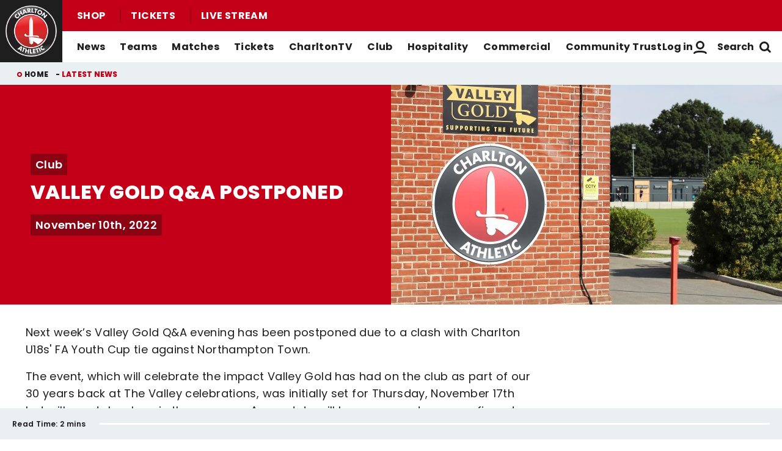

--- FILE ---
content_type: text/html; charset=UTF-8
request_url: https://www.charltonafc.com/news/valley-gold-qa-postponed
body_size: 16093
content:
<!DOCTYPE html>
<html lang="en" dir="ltr" prefix="og: https://ogp.me/ns#">
  <head>
    <meta charset="utf-8" />
<script async="async" src="https://pagead2.googlesyndication.com/tag/js/gpt.js"></script>
<script type="text/javascript">window.ClubcastRegistry = window.ClubcastRegistry || [];</script>
<meta name="apple-itunes-app" content="app-id=1627285431" />
<script type="text/javascript">(function(w,d,s,l,i){w[l]=w[l]||[];var f=d.getElementsByTagName(s)[0],e=d.createElement(s);e.async=true;
e.src='https://api.clubcast.co.uk/analytics/cda.js?id='+i;f.parentNode.insertBefore(e,f);w.cde=w.cde||[];})
(window,document,'script','cda','caf');</script>
<link rel="canonical" href="https://www.charltonafc.com/news/valley-gold-qa-postponed" />
<link rel="image_src" href="https://cdn.charltonafc.com/sites/default/files/styles/og_image_style_2_1/public/2022-11/fil_charlton_training_009.jpg?h=382d94f1&amp;itok=ihYAWcKB" />
<meta property="og:url" content="https://www.charltonafc.com/news/valley-gold-qa-postponed" />
<meta property="og:title" content="Valley Gold Q&amp;A postponed | Charlton Athletic Football Club" />
<meta property="og:image" content="https://cdn.charltonafc.com/sites/default/files/styles/og_image_style_2_1/public/2022-11/fil_charlton_training_009.jpg?h=382d94f1&amp;itok=ihYAWcKB" />
<meta name="twitter:card" content="summary_large_image" />
<meta name="twitter:title" content="Valley Gold Q&amp;A postponed | Charlton Athletic Football Club" />
<meta name="twitter:image" content="https://cdn.charltonafc.com/sites/default/files/styles/og_image_style_2_1/public/2022-11/fil_charlton_training_009.jpg?h=382d94f1&amp;itok=ihYAWcKB" />
<meta name="google-site-verification" content="E3etmoNRElnL3CdS1MbpbwhgxzBOVWiTKTwkVZ0xPNQ" />
<meta name="msapplication-TileColor" content="#9c0214" />
<meta name="theme-color" content="#eaf0f2" />
<meta name="Generator" content="Drupal 10 (https://www.drupal.org)" />
<meta name="MobileOptimized" content="width" />
<meta name="HandheldFriendly" content="true" />
<meta name="viewport" content="width=device-width, initial-scale=1.0" />
<style type="text/css">#m-ad-slot-210655 { width: 300px; height: 250px; }</style>
<style type="text/css">#m-ad-slot-210654 { width: 300px; height: 250px; }</style>
<style type="text/css">#m-ad-slot-210653 { width: 300px; height: 250px; }</style>
<style type="text/css">#m-ad-slot-210652 { width: 300px; height: 250px; }</style>
<link rel="manifest" href="/site.webmanifest" />
<link rel="apple-touch-icon" sizes="180x180" href="https://cdn.charltonafc.com/sites/default/files/favicons/apple-touch-icon.png?t9gexw" />
<link rel="icon" type="image/png" sizes="32x32" href="https://cdn.charltonafc.com/sites/default/files/favicons/favicon-32x32.png?t9gexw" />
<link rel="icon" type="image/png" sizes="16x16" href="https://cdn.charltonafc.com/sites/default/files/favicons/favicon-16x16.png?t9gexw" />
<link rel="manifest" href="https://cdn.charltonafc.com/sites/default/files/favicons/site.webmanifest?t9gexw" />
<link rel="mask-icon" href="https://cdn.charltonafc.com/sites/default/files/favicons/safari-pinned-tab.svg?t9gexw" color="#c30017" />
<script>(function(w,d,s,l,i){w[l]=w[l]||[];w[l].push({'gtm.start':new Date().getTime(),event:'gtm.js'});var f=d.getElementsByTagName(s)[0];var j=d.createElement(s);var dl=l!='dataLayer'?'&l='+l:'';j.src='https://www.googletagmanager.com/gtm.js?id='+i+dl+'';j.async=true;f.parentNode.insertBefore(j,f);})(window,document,'script','dataLayer','GTM-TLDWNKN');</script>

    <title>Valley Gold Q&amp;A postponed | Charlton Athletic Football Club</title>
    <link rel="stylesheet" media="all" href="/sites/default/files/css/css__HHsYQM16zpkrjCXUNoR07-ujjHn3gnFhyG2fLfE_4k.css?delta=0&amp;language=en&amp;theme=charlton&amp;include=[base64]" />
<link rel="stylesheet" media="all" href="/sites/default/files/css/css_tOGhTMq4rrDu0cHlSoBqijglCxSh4eTDrzLg90oy-Ag.css?delta=1&amp;language=en&amp;theme=charlton&amp;include=[base64]" />
<link rel="stylesheet" media="all" href="/themes/custom/charlton/css/style.e0286e3ff1e56a8a204d.css?t9gexw" />
<link rel="stylesheet" media="all" href="/themes/custom/charlton/css/global.1e8f1ed061b838ff4007.css?t9gexw" />
<link rel="stylesheet" media="all" href="/themes/custom/charlton/css/mega_navigation.5fe61877e9f930699f19.css?t9gexw" />
<link rel="stylesheet" media="all" href="/themes/custom/charlton/css/hero.89aea52fa9ebb4d819f4.css?t9gexw" />
<link rel="stylesheet" media="all" href="/themes/custom/clubcast/css/node_article.d94a28abf337620acfb2.css?t9gexw" />
<link rel="stylesheet" media="all" href="/themes/custom/charlton/css/node_article.ca96d828656e81ff60eb.css?t9gexw" />
<link rel="stylesheet" media="all" href="/themes/custom/clubcast/css/node_article_full.31d6cfe0d16ae931b73c.css?t9gexw" />
<link rel="stylesheet" media="all" href="/themes/custom/clubcast/css/node_navigation.df2b4449847405c9c309.css?t9gexw" />
<link rel="stylesheet" media="all" href="/themes/custom/charlton/css/node_navigation.140ed0ec6e3ca0bceead.css?t9gexw" />
<link rel="stylesheet" media="all" href="/themes/custom/charlton/css/textarea.4e108b7efc5c7fcb3382.css?t9gexw" />
<link rel="stylesheet" media="all" href="/themes/custom/charlton/css/cookie_consent.6a2d5eab4758ac97368a.css?t9gexw" />
<link rel="stylesheet" media="all" href="/themes/custom/charlton/css/inline_nav.1ee2c849e7ac0f8baa80.css?t9gexw" />
<link rel="stylesheet" media="all" href="/sites/default/files/css/css_Nm8aJJXxiQgg1w6vr08FzIBWP43u4NjY-i6L72qt91c.css?delta=14&amp;language=en&amp;theme=charlton&amp;include=[base64]" />

    
  </head>
  <body class="path-node page-node-type-article">
        <a href="#main-content" class="visually-hidden focusable skip-link">
      Skip to main content
    </a>
    <noscript><iframe src="https://www.googletagmanager.com/ns.html?id=GTM-TLDWNKN" height="0" width="0" style="display:none;visibility:hidden"></iframe></noscript>
      <div class="dialog-off-canvas-main-canvas" data-off-canvas-main-canvas>
    <div class="layout-container">
            <header role="banner" class="m-header m-header--article">
      <div class="m-header__inner">
                  <div class="m-header__logo">
            <a href="https://www.charltonafc.com/" class="m-header__logo-link">
              <span class="show-for-sr">Back to homepage</span>
                <img src="/themes/custom/charlton/files/charlton@3x.png" srcset="/themes/custom/charlton/files/charlton@3x.png 300w, /themes/custom/charlton/files/charlton@2x.png 200w, /themes/custom/charlton/files/charlton@1x.png 100w" sizes="100%" width="100" height="100" alt="Charlton Athletic Football Club" />
            </a>
          </div>
                          <div class="m-header__top-hat">
              <nav class="m-auxiliary-nav">
    <ul class="m-auxiliary-nav__menu">
      <li><a href="https://clubshop.cafc.co.uk/">Shop</a></li>
      <li><a href="https://booking.cafc.co.uk/">Tickets</a></li>
      <li><a href="/video/live">Live Stream</a></li>
    </ul>
  </nav>
                                                </div>
                          <div class="m-header__main">
                          <button class="m-hamburger js--toggle-menu" type="button" aria-label="Toggle site navigation">
                  <span class="m-hamburger__box" aria-hidden="true">
                    <span class="m-hamburger__inner"></span>
                  </span>
                <strong class="m-hamburger__label m-hamburger__label--open">Menu</strong>
                <strong class="m-hamburger__label m-hamburger__label--close">Close</strong>
              </button>
                                      <div class="m-header__nav">
                                  <nav role="navigation" aria-labelledby="block-charlton-mega-navigation-menu" id="block-charlton-mega-navigation" class="block block-menu navigation menu--mega-navigation m-main-nav">
            
  <h2 class="visually-hidden" id="block-charlton-mega-navigation-menu">Mega Navigation</h2>
  

        

                        <ul class="m-main-nav__menu">
                                                        <li class="menu-item menu-item--expanded">
                <a href="" title="News">
                  News
                  <span class="menu-item-icon"></span>
                </a>
                                                          <ul class="submenu">
                                                        <li class="menu-item menu-item--expanded">
                <a href="/news" title="Latest News">
                  Latest News
                  <span class="menu-item-icon"></span>
                </a>
                                                          <ul class="submenu">
                                                        <li class="menu-item">
                <a href="/news?category=2&amp;field_tags_target_id=All" title="Men&#039;s First-Team News">
                  Men's First-Team News
                  <span class="menu-item-icon"></span>
                </a>
                              </li>
                                                            <li class="menu-item">
                <a href="/news?category=5&amp;field_tags_target_id=All" title="Women&#039;s First-Team News">
                  Women's First-Team News
                  <span class="menu-item-icon"></span>
                </a>
                              </li>
                                                            <li class="menu-item">
                <a href="/news?category=All&amp;field_tags_target_id=65" title="Academy News">
                  Academy News
                  <span class="menu-item-icon"></span>
                </a>
                              </li>
                                                            <li class="menu-item">
                <a href="/news?category=928&amp;field_tags_target_id=All" title="Women&#039;s Academy News">
                  Women's Academy News
                  <span class="menu-item-icon"></span>
                </a>
                              </li>
                                
        </ul>
    
                              </li>
                                                            <li class="menu-item menu-item--expanded">
                <a href="/news?category=8&amp;field_tags_target_id=All" title="Featured News">
                  Featured News
                  <span class="menu-item-icon"></span>
                </a>
                                                          <ul class="submenu">
                                                        <li class="menu-item">
                <a href="/news?category=All&amp;field_tags_target_id=28" title="Match Previews">
                  Match Previews
                  <span class="menu-item-icon"></span>
                </a>
                              </li>
                                                            <li class="menu-item">
                <a href="/news?category=All&amp;field_tags_target_id=930" title="Match Reports">
                  Match Reports
                  <span class="menu-item-icon"></span>
                </a>
                              </li>
                                                            <li class="menu-item">
                <a href="/news?category=All&amp;field_tags_target_id=927" title="Galleries">
                  Galleries
                  <span class="menu-item-icon"></span>
                </a>
                              </li>
                                                            <li class="menu-item">
                <a href="/news?category=8&amp;field_tags_target_id=All" title="Club">
                  Club
                  <span class="menu-item-icon"></span>
                </a>
                              </li>
                                
        </ul>
    
                              </li>
                                
        </ul>
    
                              </li>
                                                            <li class="menu-item menu-item--expanded">
                <a href="https://www.charltonafc.com/teams" title="Teams">
                  Teams
                  <span class="menu-item-icon"></span>
                </a>
                                                          <ul class="submenu">
                                                        <li class="menu-item menu-item--expanded">
                <a href="/squad/8" title="Men&#039;s Teams">
                  Men's Teams
                  <span class="menu-item-icon"></span>
                </a>
                                                          <ul class="submenu">
                                                        <li class="menu-item">
                <a href="/squad/8" title="First-Team">
                  First-Team
                  <span class="menu-item-icon"></span>
                </a>
                              </li>
                                                            <li class="menu-item">
                <a href="/squad/1043" title="U21s">
                  U21s
                  <span class="menu-item-icon"></span>
                </a>
                              </li>
                                                            <li class="menu-item">
                <a href="/squad/818" title="U18s">
                  U18s
                  <span class="menu-item-icon"></span>
                </a>
                              </li>
                                
        </ul>
    
                              </li>
                                                            <li class="menu-item menu-item--expanded">
                <a href="/squad/763" title="Women&#039;s Teams">
                  Women's Teams
                  <span class="menu-item-icon"></span>
                </a>
                                                          <ul class="submenu">
                                                        <li class="menu-item">
                <a href="/squad/763" title="First-Team">
                  First-Team
                  <span class="menu-item-icon"></span>
                </a>
                              </li>
                                                            <li class="menu-item">
                <a href="/squad/1161" title="U21s">
                  U21s
                  <span class="menu-item-icon"></span>
                </a>
                              </li>
                                                            <li class="menu-item">
                <a href="https://www.charltonafc.com/teams/womens-academy" title="Academy">
                  Academy
                  <span class="menu-item-icon"></span>
                </a>
                              </li>
                                
        </ul>
    
                              </li>
                                                            <li class="menu-item menu-item--expanded">
                <a href="/staff/Men%27s%20First%20Team%20Coaching%20Staff" title="Coaching Staff">
                  Coaching Staff
                  <span class="menu-item-icon"></span>
                </a>
                                                          <ul class="submenu">
                                                        <li class="menu-item">
                <a href="/staff/Men%27s%20First%20Team%20Coaching%20Staff" title="Men&#039;s First-Team">
                  Men's First-Team
                  <span class="menu-item-icon"></span>
                </a>
                              </li>
                                                            <li class="menu-item">
                <a href="/staff/Women%E2%80%99s%20First%20Team%20Coaching%20Staff" title="Women&#039;s First-Team">
                  Women's First-Team
                  <span class="menu-item-icon"></span>
                </a>
                              </li>
                                                            <li class="menu-item">
                <a href="/staff/Academy%20Coaching%20Staff" title="Men&#039;s Academy">
                  Men's Academy
                  <span class="menu-item-icon"></span>
                </a>
                              </li>
                                
        </ul>
    
                              </li>
                                
        </ul>
    
                              </li>
                                                            <li class="menu-item menu-item--expanded">
                <a href="/fixture/list/8" title="Matches">
                  Matches
                  <span class="menu-item-icon"></span>
                </a>
                                                          <ul class="submenu">
                                                        <li class="menu-item menu-item--expanded">
                <a href="/fixture/list/8" title="Fixtures &amp; Results">
                  Fixtures & Results
                  <span class="menu-item-icon"></span>
                </a>
                                                          <ul class="submenu">
                                                        <li class="menu-item">
                <a href="/fixture/list/8" title="Men&#039;s First-Team">
                  Men's First-Team
                  <span class="menu-item-icon"></span>
                </a>
                              </li>
                                                            <li class="menu-item">
                <a href="/fixture/list/763" title="Women&#039;s First-Team">
                  Women's First-Team
                  <span class="menu-item-icon"></span>
                </a>
                              </li>
                                                            <li class="menu-item">
                <a href="https://www.charltonafc.com/fixture/list/1043" title="Men&#039;s U21s">
                  Men's U21s
                  <span class="menu-item-icon"></span>
                </a>
                              </li>
                                                            <li class="menu-item">
                <a href="/fixture/list/818" title="Men&#039;s U18s">
                  Men's U18s
                  <span class="menu-item-icon"></span>
                </a>
                              </li>
                                
        </ul>
    
                              </li>
                                                            <li class="menu-item menu-item--expanded">
                <a href="/table/8" title="League Tables">
                  League Tables
                  <span class="menu-item-icon"></span>
                </a>
                                                          <ul class="submenu">
                                                        <li class="menu-item">
                <a href="/table/8" title="Men&#039;s First-Team">
                  Men's First-Team
                  <span class="menu-item-icon"></span>
                </a>
                              </li>
                                                            <li class="menu-item">
                <a href="/table/763" title="Women&#039;s First-Team">
                  Women's First-Team
                  <span class="menu-item-icon"></span>
                </a>
                              </li>
                                                            <li class="menu-item">
                <a href="https://www.charltonafc.com/table/1043" title="Men&#039;s U21s">
                  Men's U21s
                  <span class="menu-item-icon"></span>
                </a>
                              </li>
                                                            <li class="menu-item">
                <a href="/table/818" title="Men&#039;s U18s">
                  Men's U18s
                  <span class="menu-item-icon"></span>
                </a>
                              </li>
                                
        </ul>
    
                              </li>
                                
        </ul>
    
                              </li>
                                                            <li class="menu-item menu-item--expanded">
                <a href="https://booking.cafc.co.uk/?utm_source=WebLink&amp;utm_medium=SecondaryHeaderTickets&amp;utm_campaign=CAFC%20Website%20Links%20From%20Cafc%20to%20Booking&amp;utm_id=CafcWebsiteLinks&amp;utm_content=CAFC%20Website%20Links" title="Tickets">
                  Tickets
                  <span class="menu-item-icon"></span>
                </a>
                                                          <ul class="submenu">
                                                        <li class="menu-item menu-item--expanded">
                <a href="https://booking.cafc.co.uk/?utm_source=WebLink&amp;utm_medium=BuyMatchTickets%28DropDown%29&amp;utm_campaign=CAFC%20Website%20Links%20From%20Cafc%20to%20Booking&amp;utm_id=CafcWebsiteLinks&amp;utm_content=CAFC%20Website%20Links" title="Buy Match Tickets">
                  Buy Match Tickets
                  <span class="menu-item-icon"></span>
                </a>
                                                          <ul class="submenu">
                                                        <li class="menu-item">
                <a href="/news?category=All&amp;field_tags_target_id=31" title="Ticket News">
                  Ticket News
                  <span class="menu-item-icon"></span>
                </a>
                              </li>
                                                            <li class="menu-item">
                <a href="/tickets/on-sale-now" title="On Sale Now">
                  On Sale Now
                  <span class="menu-item-icon"></span>
                </a>
                              </li>
                                                            <li class="menu-item">
                <a href="https://www.charltonafc.com/matchday-experiences" title="Matchday Experiences">
                  Matchday Experiences
                  <span class="menu-item-icon"></span>
                </a>
                              </li>
                                                            <li class="menu-item">
                <a href="/tickets/buy-match-tickets/buy-matchday-programme" title="Buy Matchday Programme">
                  Buy Matchday Programme
                  <span class="menu-item-icon"></span>
                </a>
                              </li>
                                                            <li class="menu-item">
                <a href="/disabled-supporters" title="Disabled Supporters">
                  Disabled Supporters
                  <span class="menu-item-icon"></span>
                </a>
                              </li>
                                                            <li class="menu-item">
                <a href="/tickets/group-bookings" title="Group Bookings">
                  Group Bookings
                  <span class="menu-item-icon"></span>
                </a>
                              </li>
                                                            <li class="menu-item">
                <a href="/loyalty-points-explained" title="Loyalty Points Explained">
                  Loyalty Points Explained
                  <span class="menu-item-icon"></span>
                </a>
                              </li>
                                                            <li class="menu-item">
                <a href="https://www.charltonafc.com/charltontv/purchase-your-pass" title="Purchase Your CharltonTV Pass">
                  Purchase Your CharltonTV Pass
                  <span class="menu-item-icon"></span>
                </a>
                              </li>
                                                            <li class="menu-item">
                <a href="/ticket-office-opening-hours" title="Ticket Office Opening Hours">
                  Ticket Office Opening Hours
                  <span class="menu-item-icon"></span>
                </a>
                              </li>
                                                            <li class="menu-item">
                <a href="/valley-express" title="Coach Travel - Valley Express">
                  Coach Travel - Valley Express
                  <span class="menu-item-icon"></span>
                </a>
                              </li>
                                                            <li class="menu-item">
                <a href="/academy-tickets" title="Academy Tickets">
                  Academy Tickets
                  <span class="menu-item-icon"></span>
                </a>
                              </li>
                                                            <li class="menu-item">
                <a href="https://cdn.charltonafc.com/sites/default/files/2025-01/Charlton%20Athletic%20Code%20of%20Conduct%20for%20supporters.pdf" title="Code of Conduct">
                  Code of Conduct
                  <span class="menu-item-icon"></span>
                </a>
                              </li>
                                
        </ul>
    
                              </li>
                                                            <li class="menu-item menu-item--expanded">
                <a href="https://booking.cafc.co.uk/subscriptions" title="Buy Season Tickets">
                  Buy Season Tickets
                  <span class="menu-item-icon"></span>
                </a>
                                                          <ul class="submenu">
                                                        <li class="menu-item">
                <a href="https://cdn.charltonafc.com/sites/default/files/2025-04/A5%20-%202025-26%20Season%20Ticket%20E-Brochure%20-%20V4.pdf" title="Men&#039;s Season Ticket Brochure">
                  Men's Season Ticket Brochure
                  <span class="menu-item-icon"></span>
                </a>
                              </li>
                                                            <li class="menu-item">
                <a href="/season-ticket-terms-conditions" title="Season Ticket Terms &amp; Conditions">
                  Season Ticket Terms & Conditions
                  <span class="menu-item-icon"></span>
                </a>
                              </li>
                                
        </ul>
    
                              </li>
                                                            <li class="menu-item menu-item--expanded">
                <a href="https://booking.cafc.co.uk/en-GB/categories/Away%20Games" title="Buy Away Tickets">
                  Buy Away Tickets
                  <span class="menu-item-icon"></span>
                </a>
                                                          <ul class="submenu">
                                                        <li class="menu-item">
                <a href="/sale-now" title="On Sale Now">
                  On Sale Now
                  <span class="menu-item-icon"></span>
                </a>
                              </li>
                                                            <li class="menu-item">
                <a href="/valley-away" title="Valley Away">
                  Valley Away
                  <span class="menu-item-icon"></span>
                </a>
                              </li>
                                
        </ul>
    
                              </li>
                                
        </ul>
    
                              </li>
                                                            <li class="menu-item menu-item--expanded">
                <a href="/charltontv" title="CharltonTV">
                  CharltonTV
                  <span class="menu-item-icon"></span>
                </a>
                                                          <ul class="submenu">
                                                        <li class="menu-item menu-item--expanded">
                <a href="/video/live" title="Live">
                  Live
                  <span class="menu-item-icon"></span>
                </a>
                                                          <ul class="submenu">
                                                        <li class="menu-item">
                <a href="https://www.charltonafc.com/get-in-touch" title="Email For Support">
                  Email For Support
                  <span class="menu-item-icon"></span>
                </a>
                              </li>
                                                            <li class="menu-item">
                <a href="/video/live" title="Watch Live">
                  Watch Live
                  <span class="menu-item-icon"></span>
                </a>
                              </li>
                                                            <li class="menu-item">
                <a href="/charltontv/what-you-can-watch" title="What You Can Watch">
                  What You Can Watch
                  <span class="menu-item-icon"></span>
                </a>
                              </li>
                                                            <li class="menu-item">
                <a href="/video/live" title="Listen Live">
                  Listen Live
                  <span class="menu-item-icon"></span>
                </a>
                              </li>
                                                            <li class="menu-item">
                <a href="/video-packages" title="Purchase Your Pass">
                  Purchase Your Pass
                  <span class="menu-item-icon"></span>
                </a>
                              </li>
                                
        </ul>
    
                              </li>
                                                            <li class="menu-item menu-item--expanded">
                <a href="/video/section?feed=ffb9f603-c358-4ce8-b0d3-5f67c0fec53a&amp;section=d1629432-df7c-497a-a58c-a573b1225ca1" title="On Demand">
                  On Demand
                  <span class="menu-item-icon"></span>
                </a>
                                                          <ul class="submenu">
                                                        <li class="menu-item">
                <a href="/video/section?feed=cc79074f-9393-4553-8443-3e74d7820786&amp;section=4a016bb5-2ac5-4d7f-8503-668a2422fd8d" title="Highlights">
                  Highlights
                  <span class="menu-item-icon"></span>
                </a>
                              </li>
                                                            <li class="menu-item">
                <a href="/video/section?feed=82ddd5d2-4c9d-40ec-acf2-14c558280f23&amp;section=75c779b1-c569-4322-87fd-931586c694bf" title="Full Match Replays">
                  Full Match Replays
                  <span class="menu-item-icon"></span>
                </a>
                              </li>
                                                            <li class="menu-item">
                <a href="/video/section?feed=0ef1ede2-ce71-4103-b148-263b8fcd88a1&amp;section=0d824f7a-8e4c-42a3-8907-9281f9130e5e" title="Interviews">
                  Interviews
                  <span class="menu-item-icon"></span>
                </a>
                              </li>
                                                            <li class="menu-item">
                <a href="/video/section?feed=7ab8d440-a46a-436b-ac2e-4b6aa9abaa78&amp;section=6bc2f5d7-f63a-4734-bbb5-b4a24a15365f" title="Behind The Scenes">
                  Behind The Scenes
                  <span class="menu-item-icon"></span>
                </a>
                              </li>
                                                            <li class="menu-item">
                <a href="/video/search" title="Archive">
                  Archive
                  <span class="menu-item-icon"></span>
                </a>
                              </li>
                                                            <li class="menu-item">
                <a href="/video/section?feed=2f477b1f-7290-4a18-b789-2b9b8d884883&amp;section=ea91636a-07f3-492c-8369-c85eda6ecfbf" title="Features">
                  Features
                  <span class="menu-item-icon"></span>
                </a>
                              </li>
                                
        </ul>
    
                              </li>
                                                            <li class="menu-item menu-item--expanded">
                <a href="/video-packages" title="Subscribe/Sign Up">
                  Subscribe/Sign Up
                  <span class="menu-item-icon"></span>
                </a>
                                                          <ul class="submenu">
                                                        <li class="menu-item">
                <a href="https://charlton.clubcast.co.uk/user/login" title="Login">
                  Login
                  <span class="menu-item-icon"></span>
                </a>
                              </li>
                                                            <li class="menu-item">
                <a href="https://charltonafc.com/user/register" title="Create A New Account">
                  Create A New Account
                  <span class="menu-item-icon"></span>
                </a>
                              </li>
                                                            <li class="menu-item">
                <a href="/charltontv/faqs" title="FAQs">
                  FAQs
                  <span class="menu-item-icon"></span>
                </a>
                              </li>
                                                            <li class="menu-item">
                <a href="https://www.charltonafc.com/get-in-touch" title="Get Help ">
                  Get Help 
                  <span class="menu-item-icon"></span>
                </a>
                              </li>
                                                            <li class="menu-item">
                <a href="https://charltonafcpayments.streamamg.com/account?lang=en" title="Manage Subscriptions">
                  Manage Subscriptions
                  <span class="menu-item-icon"></span>
                </a>
                              </li>
                                
        </ul>
    
                              </li>
                                
        </ul>
    
                              </li>
                                                            <li class="menu-item menu-item--expanded">
                <a href="/club" title="Club">
                  Club
                  <span class="menu-item-icon"></span>
                </a>
                                                          <ul class="submenu">
                                                        <li class="menu-item">
                <a href="/academy" title="Academy">
                  Academy
                  <span class="menu-item-icon"></span>
                </a>
                              </li>
                                                            <li class="menu-item">
                <a href="/equality-diversity-and-inclusion" title="Equality, Diversity &amp; Inclusion">
                  Equality, Diversity & Inclusion
                  <span class="menu-item-icon"></span>
                </a>
                              </li>
                                                            <li class="menu-item">
                <a href="/ex-players-association" title="Ex-Players&#039; Association">
                  Ex-Players' Association
                  <span class="menu-item-icon"></span>
                </a>
                              </li>
                                                            <li class="menu-item">
                <a href="/club/fans" title="Fans">
                  Fans
                  <span class="menu-item-icon"></span>
                </a>
                              </li>
                                                            <li class="menu-item">
                <a href="/history" title="History">
                  History
                  <span class="menu-item-icon"></span>
                </a>
                              </li>
                                                            <li class="menu-item">
                <a href="/policies" title="Policies">
                  Policies
                  <span class="menu-item-icon"></span>
                </a>
                              </li>
                                                            <li class="menu-item">
                <a href="https://www.charltonafc.com/policies/safeguarding" title="Safeguarding">
                  Safeguarding
                  <span class="menu-item-icon"></span>
                </a>
                              </li>
                                                            <li class="menu-item">
                <a href="/staff" title="Staff">
                  Staff
                  <span class="menu-item-icon"></span>
                </a>
                              </li>
                                                            <li class="menu-item">
                <a href="https://www.charltonafc.com/sustainability" title="Sustainability">
                  Sustainability
                  <span class="menu-item-icon"></span>
                </a>
                              </li>
                                                            <li class="menu-item">
                <a href="/club/the-valley" title="The Valley">
                  The Valley
                  <span class="menu-item-icon"></span>
                </a>
                              </li>
                                                            <li class="menu-item">
                <a href="/sparrows-lane-training-ground" title="Training Ground">
                  Training Ground
                  <span class="menu-item-icon"></span>
                </a>
                              </li>
                                                            <li class="menu-item">
                <a href="/vacancies" title="Vacancies">
                  Vacancies
                  <span class="menu-item-icon"></span>
                </a>
                              </li>
                                
        </ul>
    
                              </li>
                                                            <li class="menu-item menu-item--expanded">
                <a href="https://booking.cafc.co.uk/hospitality" title="Hospitality">
                  Hospitality
                  <span class="menu-item-icon"></span>
                </a>
                                                          <ul class="submenu">
                                                        <li class="menu-item">
                <a href="/hospitality/seasonal-hospitality" title="Seasonal and Matchday Hospitality">
                  Seasonal and Matchday Hospitality
                  <span class="menu-item-icon"></span>
                </a>
                              </li>
                                                            <li class="menu-item">
                <a href="https://www.charltonafc.com/cyberlabs-gaming-box" title="Cyberlabs Gaming Box">
                  Cyberlabs Gaming Box
                  <span class="menu-item-icon"></span>
                </a>
                              </li>
                                                            <li class="menu-item">
                <a href="https://cdn.charltonafc.com/sites/default/files/2025-10/Hospitality%20Packages%20Brochure.pdf" title="Hospitality Brochure">
                  Hospitality Brochure
                  <span class="menu-item-icon"></span>
                </a>
                              </li>
                                                            <li class="menu-item menu-item--expanded">
                <a href="http://charltonevents.com" title="Non-Matchday Events">
                  Non-Matchday Events
                  <span class="menu-item-icon"></span>
                </a>
                                                          <ul class="submenu">
                                                        <li class="menu-item">
                <a href="http://charltonevents.com" title="Celebrations at Charlton Events">
                  Celebrations at Charlton Events
                  <span class="menu-item-icon"></span>
                </a>
                              </li>
                                                            <li class="menu-item">
                <a href="https://www.charltonevents.com/christmas-parties" title="Christmas Parties">
                  Christmas Parties
                  <span class="menu-item-icon"></span>
                </a>
                              </li>
                                                            <li class="menu-item">
                <a href="https://r1.dotmailer-surveys.com/cf0e3e62b690302c4w9v820b18bf2216349a-47a1899b514d8e744szkb0c282f3e32bf168" title="Enquiries">
                  Enquiries
                  <span class="menu-item-icon"></span>
                </a>
                              </li>
                                                            <li class="menu-item">
                <a href="http://charltonevents.com" title="Lounges For Hire">
                  Lounges For Hire
                  <span class="menu-item-icon"></span>
                </a>
                              </li>
                                
        </ul>
    
                              </li>
                                
        </ul>
    
                              </li>
                                                            <li class="menu-item menu-item--expanded">
                <a href="https://www.charltonafc.com/commercial/club-partners" title="Commercial">
                  Commercial
                  <span class="menu-item-icon"></span>
                </a>
                                                          <ul class="submenu">
                                                        <li class="menu-item">
                <a href="https://www.charltonafc.com/charlton-athletic-business-club" title="The Charlton Athletic Business Club">
                  The Charlton Athletic Business Club
                  <span class="menu-item-icon"></span>
                </a>
                              </li>
                                                            <li class="menu-item">
                <a href="https://www.charltonafc.com/commercial/club-partners" title="Club Partners">
                  Club Partners
                  <span class="menu-item-icon"></span>
                </a>
                              </li>
                                                            <li class="menu-item">
                <a href="https://www.charltonevents.com/" title="Charlton Events">
                  Charlton Events
                  <span class="menu-item-icon"></span>
                </a>
                              </li>
                                                            <li class="menu-item">
                <a href="https://www.charltonafc.com/commercial/match-sponsorship" title="Match Sponsorship">
                  Match Sponsorship
                  <span class="menu-item-icon"></span>
                </a>
                              </li>
                                
        </ul>
    
                              </li>
                                                            <li class="menu-item menu-item--expanded">
                <a href="/cact" title="Community Trust">
                  Community Trust
                  <span class="menu-item-icon"></span>
                </a>
                                                          <ul class="submenu">
                                                        <li class="menu-item">
                <a href="/cact/about-us" title="About Us">
                  About Us
                  <span class="menu-item-icon"></span>
                </a>
                              </li>
                                                            <li class="menu-item">
                <a href="https://cact.gives/" title="Courses &amp; Events">
                  Courses & Events
                  <span class="menu-item-icon"></span>
                </a>
                              </li>
                                                            <li class="menu-item">
                <a href="https://cact.gives/donate" title="Donate">
                  Donate
                  <span class="menu-item-icon"></span>
                </a>
                              </li>
                                                            <li class="menu-item">
                <a href="/cact/get-involved" title="Get Involved/Jobs">
                  Get Involved/Jobs
                  <span class="menu-item-icon"></span>
                </a>
                              </li>
                                                            <li class="menu-item">
                <a href="/cact-news" title="Latest News">
                  Latest News
                  <span class="menu-item-icon"></span>
                </a>
                              </li>
                                                            <li class="menu-item">
                <a href="/cact/what-we-do" title="What We Do">
                  What We Do
                  <span class="menu-item-icon"></span>
                </a>
                              </li>
                                
        </ul>
    
                              </li>
                                
        </ul>
    

  <div class="m-main-nav__mega-bg"></div>

  </nav>

  <div class="views-exposed-form m-form-exposed m-search block block-views block-views-exposed-filter-blockcc-search-page-1" data-drupal-selector="views-exposed-form-cc-search-page-1" id="block-charlton-search">
  
    
      <form action="/search" method="get" id="views-exposed-form-cc-search-page-1" accept-charset="UTF-8">
  <div class="form--inline clearfix">
  <div class="js-form-item form-item js-form-type-textfield form-type-textfield js-form-item-results-for form-item-results-for">
      <label for="edit-results-for">Search</label>
        <input data-drupal-selector="edit-results-for" type="text" id="edit-results-for" name="results_for" value="" size="30" maxlength="128" class="form-text" />

        </div>
<div data-drupal-selector="edit-actions" class="form-actions js-form-wrapper form-wrapper" id="edit-actions"><input data-drupal-selector="edit-submit-cc-search" type="submit" id="edit-submit-cc-search" value="Apply" class="button js-form-submit form-submit" />
</div>

</div>

</form>

  </div>

                
              </div>
                                      <div class="m-header__actions">
                                  <button class="m-header__actions-btn js--toggle-account-menu" aria-label="Toggle account menu">
                                          <span class="m-header__actions-text">Log in</span>
                                        <svg width="24" height="24" class="m-header__actions-icon m-header__actions-icon--open" viewBox="0 0 24 24" xmlns="http://www.w3.org/2000/svg">
                      <title>Login</title>
                      <g fill="none" fill-rule="evenodd">
                        <path d="M12 2a7 7 0 1 1 0 14 7 7 0 0 1 0-14zm0 3a4 4 0 1 0 0 8 4 4 0 0 0 0-8z" fill="#1E1E1E"/>
                        <path d="M21.5 23c0-1.983-.81-2.382-3.5-3-1.456-.334-4.158-.5-6-.5-1.848 0-4.541.164-6 .5-2.684.619-3.5 1.024-3.5 3" stroke="#1E1E1E" stroke-width="3"/>
                      </g>
                    </svg>
                    <svg aria-hidden="true" class="m-header__actions-icon m-header__actions-icon--close" width="24" height="24" viewBox="0 0 24 24" xmlns="http://www.w3.org/2000/svg">
                      <path d="M19.425 4.782a1 1 0 0 1 0 1.415l-5.304 5.302 5.304 5.304a1 1 0 0 1 0 1.415l-.707.707a1 1 0 0 1-1.415 0L12 13.62l-5.302 5.304a1 1 0 0 1-1.415 0l-.707-.707a1 1 0 0 1 0-1.415L9.878 11.5 4.575 6.197a1 1 0 0 1 0-1.415l.707-.707a1 1 0 0 1 1.415 0l5.302 5.303 5.304-5.303a1 1 0 0 1 1.415 0l.707.707z" fill="#1E1E1E" fill-rule="evenodd"/>
                    </svg>
                  </button>
                                                  <nav class="m-header-account">
                                                                <ul class="m-header-account__menu m-header-account__menu--logged-out">
                        <li class="m-header-account__cta-label">
                          <span>Welcome</span>
                        </li>
                        <li class="m-header-account__cta m-header-account__cta--login menu-item">
                          <a class="m-header__actions-link" href="https://www.charltonafc.com/user/login" aria-label="Login">
                            Login
                            <span class="menu-item-icon"></span>
                          </a>
                        </li>
                        <li class="m-header-account__cta m-header-account__cta--register menu-item">
                          <a class="m-header__actions-link" href="https://www.charltonafc.com/user/register" aria-label="Register">
                            Register
                            <span class="menu-item-icon"></span>
                          </a>
                        </li>
                        <li class="m-header-account__cta m-header-account__cta--register menu-item">
                          <a class="m-header__actions-link" href="https://www.charltonafc.com/user/password" aria-label="Forgot password">
                            Forgot Password
                            <span class="menu-item-icon"></span>
                          </a>
                        </li>
                      </ul>
                                      </nav>
                              </div>
                                      <div class="m-header__search">
                <button class="m-header__search-btn js--toggle-search" type="button" aria-label="Toggle search">
                                      <span class="m-header__search-btn-text">Search</span>
                                                                          <svg aria-hidden="true" class="m-header__search-btn-icon js--toggle-search--open" width="24" height="24" viewBox="0 0 24 24" xmlns="http://www.w3.org/2000/svg">
                      <title>Search Icon</title>
                      <g fill="#1E1E1E" fill-rule="evenodd">
                        <path d="M11 3a8 8 0 1 1 0 16 8 8 0 0 1 0-16zm0 3a5 5 0 1 0 0 10 5 5 0 0 0 0-10z"/>
                        <path d="m14.61 16.232 2.122-2.121 4.596 4.596a1.5 1.5 0 0 1-2.12 2.121l-4.597-4.596z"/>
                      </g>
                    </svg>
                                                        <svg aria-hidden="true" class="m-header__search-btn-icon js--toggle-search--close" width="24" height="24" viewBox="0 0 24 24" xmlns="http://www.w3.org/2000/svg">
                      <path d="M19.425 4.782a1 1 0 0 1 0 1.415l-5.304 5.302 5.304 5.304a1 1 0 0 1 0 1.415l-.707.707a1 1 0 0 1-1.415 0L12 13.62l-5.302 5.304a1 1 0 0 1-1.415 0l-.707-.707a1 1 0 0 1 0-1.415L9.878 11.5 4.575 6.197a1 1 0 0 1 0-1.415l.707-.707a1 1 0 0 1 1.415 0l5.302 5.303 5.304-5.303a1 1 0 0 1 1.415 0l.707.707z" fill="#1E1E1E" fill-rule="evenodd"/>
                    </svg>
                                  </button>
              </div>
                      </div>
              </div>
    </header>
  
  
    <div class="region region-breadcrumb">
    <div id="block-charlton-breadcrumbs" class="block block-system block-system-breadcrumb-block">
  
    
        <nav role="navigation" aria-labelledby="system-breadcrumb" class="m-breadcrumb">
    <h2 id="system-breadcrumb" class="visually-hidden">Breadcrumb</h2>
    <ol class="m-breadcrumb__list">
          <li class="m-breadcrumb__item">
                  <a class="m-breadcrumb__link" href="/">Home</a>
              </li>
          <li class="m-breadcrumb__item">
                  <a class="m-breadcrumb__link" href="/news">Latest News</a>
              </li>
        </ol>
  </nav>

  </div>

  </div>


    <div class="region region-highlighted">
    <div data-drupal-messages-fallback class="hidden"></div>

  </div>

  

  <main role="main">
    <a id="main-content" tabindex="-1"></a>    <div class="layout-content">

                <div class="region region-content">
    <div id="block-charlton-content" class="block block-system block-system-main-block">
  
    
      

<article class="m-article node node--type-article node--promoted node--view-mode-full">
      <div class="m-article__hero">
              <div class="m-article__hero-content">
                                    <div class="m-article__category">
                <div class="m-article__category-inner">
                  Club
                </div>
              </div>
                                            <h1 class="m-article__heading">Valley Gold Q&amp;A postponed</h1>
                                          <div class="m-article__date">
              <div class="m-article__date-inner">
                <span class="js--reltime" data-timestamp="1668094140">November 10th, 2022</span>
              </div>
            </div>
                  </div>
                              <div class="m-article__hero-image">
              <div class="m-hero paragraph paragraph--type--hero-banner-fields paragraph--view-mode--default">
                  <div class="m-hero__media">
          
  <div class="field field--name-field-hero-image field--type-entity-reference field--label-hidden field__items">
        <div class="field__item">    <img loading="lazy" style="object-fit: cover; object-position: 50% 50%; font-family: &#039;object-fit:cover;object-position:50% 50%&#039;" srcset="https://cdn.charltonafc.com/sites/default/files/styles/cc_320x180/public/2022-11/fil_charlton_training_009.jpg?h=382d94f1&amp;itok=8t2MDqFX 320w, https://cdn.charltonafc.com/sites/default/files/styles/cc_640x360/public/2022-11/fil_charlton_training_009.jpg?h=382d94f1&amp;itok=D7EsmNfU 640w, https://cdn.charltonafc.com/sites/default/files/styles/cc_960x540/public/2022-11/fil_charlton_training_009.jpg?h=382d94f1&amp;itok=tdB66fUW 960w, https://cdn.charltonafc.com/sites/default/files/styles/cc_1280x720/public/2022-11/fil_charlton_training_009.jpg?h=382d94f1&amp;itok=DZFH40eE 1280w, https://cdn.charltonafc.com/sites/default/files/styles/cc_1600x900/public/2022-11/fil_charlton_training_009.jpg?h=382d94f1&amp;itok=22ELWQg8 1600w, https://cdn.charltonafc.com/sites/default/files/styles/cc_2000x1125/public/2022-11/fil_charlton_training_009.jpg?h=382d94f1&amp;itok=PiXsAqFN 2000w" sizes="(min-width: 768px) 50vw, 100vw" width="960" height="540" src="https://cdn.charltonafc.com/sites/default/files/styles/cc_960x540/public/2022-11/fil_charlton_training_009.jpg?h=382d94f1&amp;itok=tdB66fUW" alt="Valley Gold logo above Charlton badge" />


</div>
  </div>
                  </div>
            </div>

          </div>
                  </div>
        <div class="m-article__container">
              <div class="m-article__sidebar">
          <div class="m-article__sidebar-inner"><div id="block-charlton-sidebarads" class="block block-block-content block-block-contentfccbbd7c-ad06-486a-a257-ac877d3a9ee5">
  
    
      <div class="m-ad-slot-group field field--name-field-cc-ad-slots field--type-entity-reference-revisions">
        <div class="m-ad-slot paragraph paragraph--type--cc-ad-slot paragraph--view-mode--default" id="m-ad-slot-210657" data-adunit="SIDEBAR" data-adbreakpoints="[[[1024,0],[[160,600]]]]" data-adcollapse="1" data-adcollapsebf="1" data-adsizes="[[300,250]]">
          
      </div>

  </div>

  </div>
</div>
        </div>
                    <div class="m-article__content">
                      <div class="m-textarea paragraph paragraph--type--textarea paragraph--view-mode--default">
          
  <div class="clearfix text-formatted field field--name-field-main-text field--type-text-long field--label-hidden field__items">
        <div class="field__item"><p>Next week’s Valley Gold Q&amp;A evening has been postponed due to a clash with Charlton U18s' FA Youth Cup tie against Northampton Town.</p>

<p>The event, which will&nbsp;celebrate the impact Valley Gold has had on the club as part of our 30 years back at The Valley celebrations, was&nbsp;initially set for Thursday, November 17th but will now take place in the new year. A new date will be announced once confirmed.</p>

<p>Supporters who had purchased tickets will be able to use them for the rearranged date or claim a refund.&nbsp;</p>

<p>As with all 30th Anniversary events, 25% of all profits for the rearranged Valley Gold Q&amp;A evening will be donated to Charlton Athletic Community Trust.</p>

<p><a href="https://linkscan.io/scan/ux/aHR0cHM6Ly93d3cuY2hhcmx0b25hZmMuY29tL25ld3MvZGF0ZS1zZXQtdTE4cy1zZWNvbmQtcm91bmQtZmEteW91dGgtY3VwLXRpZQ==/8583337DE555DDC624D9A5AA3993D0AEB4FED2E6432292FC70B3A8C4436BE9B4?c=1&amp;i=1&amp;docs=1">More information on how supporters can watch the club’s FA Youth Cup second-round tie against Northampton Town at Dartford's Princes Park can be found here</a>.</p>

<p>Meanwhile, supporters can still purchase tickets for the club's 30 Years Back At The Valley dinner event on Thursday, December 1st. The event will see many who have contributed to Charlton’s success over the last 30 years return to The Valley for a memorable and enjoyable evening of nostalgia and pride. Tickets, which include a three-course meal, begin at £80 +VAT per person, with tables starting at £800 +VAT.&nbsp;<a href="https://linkscan.io/scan/ux/aHR0cHM6Ly9ib29raW5nLmNhZmMuY28udWsvZW4tR0IvY2F0ZWdvcmllcy9ldmVudHM=/878C3EA3894E643F061CB5F23A012D59BDDDA9A83BFDFD2285C8B5890DA8D213?c=1&amp;i=1&amp;docs=1">Click here to purchase your tickets</a>.</p>

<p>Ben Garner's side host Cheltenham Town on Friday, December 2nd. Tickets for the game cost £19.92 as the club celebrates 30 years since Charlton's return to The Valley.&nbsp;<a href="https://linkscan.io/scan/ux/aHR0cHM6Ly9ib29raW5nLmNhZmMuY28udWsvZW4tR0IvY2F0ZWdvcmllcy9Ib21lJTIwR2FtZXM=/C99B48C0D07443A5773DEC9A50F74409E13A4113132BC1294084146A8B083867?c=1&amp;i=1&amp;docs=1">Click here to get your tickets</a>.</p></div>
  </div>
      </div>

                                    <div class="m-next-prev__button-group">
                <a class="m-next-prev__button m-next-prev__button--previous" href="/news/u21-report-charlton-2-cardiff-city-1">Previous</a>

                <a class="m-next-prev__button m-next-prev__button--next" href="/news/addicks-host-brighton-carabao-cup">Next</a>

              </div>
                              </div>
                              <div class="m-progress-bar">
            <div class="m-progress-bar__label">
              <span class="m-progress__content-length">Read Time:</span> <span class="m-progress__time-length">2 mins</span>
            </div>
            <div class="m-progress-bar__outer">
              <div class="m-progress-bar__inner"></div>
            </div>
          </div>
                  </div>
  </article>
          <div class="field field--name-field-show-related-news field--type-boolean field--label-hidden field__items">
                <div class="field__item">
        
            </div>
          </div>

  
  </div>
<div id="block-charlton-footerads" class="block block-block-content block-block-contentf4a7b193-5989-4909-b53e-d02178eb54b1">
  
    
      <div class="m-ad-slot-group field field--name-field-cc-ad-slots field--type-entity-reference-revisions">
        <div class="m-ad-slot paragraph paragraph--type--cc-ad-slot paragraph--view-mode--default" id="m-ad-slot-210652" data-adunit="FOOTER" data-adbreakpoints="" data-adcollapse="1" data-adcollapsebf="0" data-adsizes="[[300,250]]">
          
      </div>

        <div class="m-ad-slot paragraph paragraph--type--cc-ad-slot paragraph--view-mode--default" id="m-ad-slot-210653" data-adunit="FOOTER" data-adbreakpoints="" data-adcollapse="1" data-adcollapsebf="0" data-adsizes="[[300,250]]">
          
      </div>

        <div class="m-ad-slot paragraph paragraph--type--cc-ad-slot paragraph--view-mode--default" id="m-ad-slot-210654" data-adunit="FOOTER" data-adbreakpoints="" data-adcollapse="1" data-adcollapsebf="0" data-adsizes="[[300,250]]">
          
      </div>

        <div class="m-ad-slot paragraph paragraph--type--cc-ad-slot paragraph--view-mode--default" id="m-ad-slot-210655" data-adunit="FOOTER" data-adbreakpoints="" data-adcollapse="1" data-adcollapsebf="0" data-adsizes="[[300,250]]">
          
      </div>

  </div>

  </div>

  </div>

          </div>  </main>

      <footer role="contentinfo" class="m-footer">
      <div class="m-footer__inner">
                  <div class="m-footer__row">
            <div class="m-footer-cta">
              <div class="m-footer-cta__inner">
                                  <div class="m-footer-cta__block">
                      <h6 class="m-footer-cta__block-title">
    Download our Official App
  </h6>
                      <ul class="m-app-links">
    <li>
      <a href="https://apps.apple.com/app/apple-store/id1627285431?pt=125125830&ct=charltonafc.com&mt=8" target="_blank">
        <span class="visually-hidden">Download from Apple store</span>
        <img src="/themes/custom/charlton/files/apple-icon.svg"  loading="lazy" width="120" height="36" alt="Google app store badge" />
      </a>
    </li>
    <li>
      <a href="https://play.google.com/store/apps/details?id=com.charltonafc" target="_blank">
        <span class="visually-hidden">Download from Google store</span>
        <img src="/themes/custom/charlton/files/android-icon.svg" loading="lazy" width="120" height="36" alt="Apple app store badge" />
      </a>
    </li>
  </ul>
                  </div>
                                  <div class="m-footer-cta__block">
    <div class="m-footer-cta__strapline">
              <img class="lazyload" width="336" height="100" alt="Sky Bet" src="/themes/custom/charlton/files/champ_logo@2x.png" srcset="/themes/custom/charlton/files/champ_logo@1x.png 336w, /themes/custom/charlton/files/champ_logo@2x.png 672w, /themes/custom/charlton/files/champ_logo@3x.png 1008w" sizes="(max-width: 1023px) 130px, 672px" />
            <img class="lazyload" width="250" height="100" alt="Barclays Womens Championship" src="/themes/custom/charlton/files/wsl2-barclays@2x.png" srcset="/themes/custom/charlton/files/wsl2-barclays.png 250w, /themes/custom/charlton/files/wsl2-barclays@2x.png 500w, /themes/custom/charlton/files/wsl2-barclays@3x.png 750w" sizes="(max-width: 1023px) 130px, 500px" />
    </div>
  </div>
                                  <div class="m-footer-cta__block">
                      <h6 class="m-footer-cta__block-title">
    Follow us on social
  </h6>
                      <nav class="m-social">
    <ul class="m-social__menu">
      <li>
        <a href="https://www.facebook.com/OfficialCAFC/" rel="nofollow" target="_blank">
          <span class="visually-hidden">Facebook</span>
          <svg width="30" height="30" viewBox="0 0 30 30" xmlns="http://www.w3.org/2000/svg">
            <path d="M15 0c8.25 0 15 6.784 15 15.075C30 22.538 24.6 28.72 17.475 30l-.18-.147c.157-.023.314-.048.472-.077V19.267h3.326l.68-4.174h-4.006v-2.907c0-1.192.454-2.086 2.268-2.086H22V6.298C20.942 6.15 19.733 6 18.674 6c-3.476 0-5.895 2.087-5.895 5.814v3.28H9v4.173h3.779v10.51l.014.001-.268.222C5.4 28.719 0 22.538 0 15.075 0 6.785 6.75 0 15 0z" fill="#FFF" fill-rule="nonzero"/>
          </svg>
        </a>
      </li>
      <li>
        <a href="https://twitter.com/CAFCofficial" rel="nofollow" target="_blank">
          <span class="visually-hidden">X</span>
          <svg width="24" height="24" viewBox="0 0 27 28" xmlns="http://www.w3.org/2000/svg">
            <path d="M16.069 11.856 26.12 0h-2.382l-8.727 10.294L8.04 0H0l10.541 15.567L0 28h2.382l9.217-10.871L18.96 28H27L16.068 11.856zm-3.263 3.848-1.068-1.55L3.24 1.82H6.9l6.858 9.954 1.068 1.55 8.914 12.94h-3.658l-7.275-10.56z" fill="#FFF" fill-rule="nonzero"/>
          </svg>
        </a>
      </li>
      <li>
        <a href="https://www.instagram.com/cafcofficial" rel="nofollow" target="_blank">
          <span class="visually-hidden">Instagram</span>
            <svg width="28" height="28" viewBox="0 0 28 28" xmlns="http://www.w3.org/2000/svg">
              <path d="M14.655 0h.303l.812.002c1.41.003 2.146.013 2.804.033l.23.008c.304.011.606.025.968.041 1.49.068 2.508.305 3.398.65.921.359 1.702.837 2.48 1.616a6.863 6.863 0 0 1 1.615 2.48c.346.89.583 1.907.65 3.398.015.316.027.587.037.854l.008.229c.027.803.037 1.673.04 3.731v1.916c-.003 1.96-.012 2.842-.036 3.616l-.008.23c-.01.304-.024.606-.04.968-.068 1.49-.305 2.508-.651 3.398a6.862 6.862 0 0 1-1.615 2.48 6.863 6.863 0 0 1-2.48 1.615c-.89.346-1.908.583-3.398.65-.362.017-.664.03-.969.041l-.23.008c-.773.024-1.656.033-3.615.035h-1.916c-2.058-.002-2.928-.012-3.731-.039l-.229-.008c-.267-.01-.538-.022-.854-.036-1.49-.068-2.508-.305-3.399-.651a6.863 6.863 0 0 1-2.48-1.615 6.862 6.862 0 0 1-1.614-2.48c-.346-.89-.583-1.908-.651-3.398-.017-.362-.03-.664-.04-.969l-.009-.23a96.76 96.76 0 0 1-.033-2.803L0 14.958v-1.916l.002-.812c.003-1.493.014-2.231.037-2.92l.008-.228c.01-.267.023-.538.037-.854.068-1.49.305-2.508.65-3.399A6.863 6.863 0 0 1 2.35 2.35 6.862 6.862 0 0 1 4.83.736C5.72.389 6.736.152 8.227.085c.316-.015.587-.028.854-.038L9.311.04A91.72 91.72 0 0 1 12.23.002L13.042 0h1.613zm.313 2.523h-1.936c-2.862.002-3.352.02-4.69.08-1.364.063-2.106.291-2.599.483a4.337 4.337 0 0 0-1.61 1.047c-.49.49-.793.957-1.047 1.61-.192.493-.42 1.235-.482 2.6-.061 1.337-.079 1.827-.081 4.689v1.936c.002 2.862.02 3.351.08 4.689.063 1.365.291 2.106.483 2.6.254.653.557 1.12 1.047 1.61.49.49.957.793 1.61 1.047.493.191 1.235.42 2.6.482.369.016.673.03.98.04l.233.008c.665.02 1.421.03 2.916.032h.56l.304.001h2.192c2.374-.005 2.884-.025 4.129-.081 1.365-.063 2.106-.29 2.6-.482a4.337 4.337 0 0 0 1.61-1.048c.49-.49.793-.956 1.047-1.61.191-.493.42-1.234.482-2.599l.032-.75.009-.231a91.9 91.9 0 0 0 .039-3.149v-.56l.001-.304v-1.631l-.001-.56c-.003-1.495-.011-2.25-.032-2.916l-.007-.232a93.27 93.27 0 0 0-.041-.981c-.063-1.365-.29-2.107-.482-2.6a4.34 4.34 0 0 0-1.048-1.61 4.338 4.338 0 0 0-1.61-1.047c-.493-.192-1.234-.42-2.599-.482-1.338-.061-1.827-.079-4.69-.081zM14 7.5a7 7 0 1 1 0 14 7 7 0 0 1 0-14zm0 2.8c-2.21 0-4 1.88-4 4.2 0 2.32 1.79 4.2 4 4.2 2.209 0 4-1.88 4-4.2 0-2.32-1.791-4.2-4-4.2zM21.5 5a1.5 1.5 0 1 1 0 3 1.5 1.5 0 0 1 0-3z" fill-rule="nonzero"/>
            </svg>
        </a>
      </li>
      <li>
        <a href="https://www.tiktok.com/@cafcofficial?lang=en" rel="nofollow" target="_blank">
          <span class="visually-hidden">TikTok</span>
          <svg width="24" height="28" viewBox="0 0 24 28" xmlns="http://www.w3.org/2000/svg">
            <path d="M7.53 27.953c-.496-.116-1.026-.198-1.51-.36a8.333 8.333 0 0 1-5.687-6.325 8.685 8.685 0 0 1 2.515-8.817 9.502 9.502 0 0 1 5.466-2.33c.427-.058.877-.081 1.338-.116v4.659c-.6.151-1.21.28-1.81.454a10.86 10.86 0 0 0-1.154.466 3.712 3.712 0 0 0-2.008 2.15 3.76 3.76 0 0 0 .174 2.952 4.166 4.166 0 0 0 2.66 2.385 4.118 4.118 0 0 0 3.51-.569 4.46 4.46 0 0 0 1.615-2.9c.121-.735.18-1.48.173-2.224V.14a1.176 1.176 0 0 1 0-.14h4.545a7.459 7.459 0 0 0 2.525 5.241 6.452 6.452 0 0 0 3.876 1.328v4.496a10.227 10.227 0 0 1-6.401-1.875v8.246a12.73 12.73 0 0 1-.566 3.948 9.211 9.211 0 0 1-5.697 6.127c-.64.198-1.291.362-1.95.489l-1.614-.047z" fill-rule="nonzero"/>
          </svg>
        </a>
      </li>
      <li>
        <a href="https://www.youtube.com/c/CAFCOfficial" rel="nofollow" target="_blank">
          <span class="visually-hidden">YouTube</span>
            <svg height="30" viewBox="0 0 30 30" width="30" xmlns="http://www.w3.org/2000/svg" xmlns:xlink="http://www.w3.org/1999/xlink"><defs><path d="M9.405 10.95L9.403 4.56l6.405 3.207-6.403 3.185zm14.062-7.498s-.232-1.568-.943-2.258C21.623.288 20.613.284 20.15.23 16.832 0 11.857 0 11.857 0h-.01S6.87 0 3.553.23c-.463.053-1.473.058-2.375.964-.71.69-.942 2.258-.942 2.258S0 5.292 0 7.133V8.86c0 1.841.237 3.682.237 3.682s.231 1.568.942 2.258c.902.906 2.086.878 2.614.972 1.896.175 8.059.229 8.059.229s4.98-.007 8.297-.237c.464-.053 1.474-.058 2.375-.964.71-.69.943-2.258.943-2.258s.236-1.84.236-3.682V7.133c0-1.84-.236-3.681-.236-3.681z" id="youtube-a"></path></defs><g fill="none" fill-rule="evenodd" transform="translate(3 7)"><use fill="#fff" xlink:href="#youtube-a"></use></g></svg>
        </a>
      </li>
    </ul>
  </nav>
                  </div>
                              </div>
            </div>
          </div>
                          <div class="m-footer__row">
              <div class="region region-footer">
    <div class="cc-sponsors-logo block block-clubcast-core block-cc-sponsors-logo-block" id="block-sponsorslogoblockbasedonselectedlevels">
  
    
        <div class="m-footer-sponsors">
    <div class="m-footer-sponsors__inner">
              <div class="m-footer-sponsors__row m-footer-sponsors__row--primary">
          <ul class="m-footer-sponsors__list">
                          <li class="m-footer-sponsors__item">
                <div class="cc_sponsor_entity m-sponsor m-sponsor--light" role="contentinfo">
  <div class="m-sponsor__image">
    <a href="https&#x3A;&#x2F;&#x2F;www.reebok.eu&#x2F;en-gb" title="Reebok" data-id="176" rel="sponsored" onclick="window.cde&&window.cde.push(['sponsors','click',this.getAttribute('title'),null,{id1:this.getAttribute('data-id')}])">
      <article class="media media--type-cc-sponsor-entity media--view-mode-light">
  
      
  <div class="field field--name-field-media-cc-sponsor field--type-image field--label-hidden field__items">
        <div class="field__item">    <img loading="lazy" style="object-fit: cover; object-position: 50% 50%; font-family: &#039;object-fit:cover;object-position:50% 50%&#039;" srcset="https://cdn.charltonafc.com/sites/default/files/styles/medium/public/2025-06/vector_logo_black_1_1.png?itok=ICWzD9tC 220w" sizes="220px" width="220" height="123" src="https://cdn.charltonafc.com/sites/default/files/styles/medium/public/2025-06/vector_logo_black_1_1.png?itok=ICWzD9tC" alt="&#039;" />


</div>
  </div>
  </article>

    </a>
  </div>
</div>

              </li>
                          <li class="m-footer-sponsors__item">
                <div class="cc_sponsor_entity m-sponsor m-sponsor--light" role="contentinfo">
  <div class="m-sponsor__image">
    <a href="https&#x3A;&#x2F;&#x2F;rskgroup.com&#x2F;" title="RSK" data-id="11" rel="sponsored" onclick="window.cde&&window.cde.push(['sponsors','click',this.getAttribute('title'),null,{id1:this.getAttribute('data-id')}])">
      <article class="media media--type-cc-sponsor-entity media--view-mode-light">
  
      
  <div class="field field--name-field-media-cc-sponsor field--type-image field--label-hidden field__items">
        <div class="field__item">    <img loading="lazy" style="object-fit: cover; object-position: 50% 50%; font-family: &#039;object-fit:cover;object-position:50% 50%&#039;" srcset="https://cdn.charltonafc.com/sites/default/files/styles/medium/public/2022-06/RSK_LOGO.png?itok=pcEYrvpy 220w" sizes="220px" width="220" height="81" src="https://cdn.charltonafc.com/sites/default/files/styles/medium/public/2022-06/RSK_LOGO.png?itok=pcEYrvpy" alt="RSK logo" />


</div>
  </div>
  </article>

    </a>
  </div>
</div>

              </li>
                          <li class="m-footer-sponsors__item">
                <div class="cc_sponsor_entity m-sponsor m-sponsor--light" role="contentinfo">
  <div class="m-sponsor__image">
    <a href="https&#x3A;&#x2F;&#x2F;www.gre.ac.uk&#x2F;" title="University&#x20;of&#x20;Greenwich" data-id="5" rel="sponsored" onclick="window.cde&&window.cde.push(['sponsors','click',this.getAttribute('title'),null,{id1:this.getAttribute('data-id')}])">
      <article class="media media--type-cc-sponsor-entity media--view-mode-light">
  
      
  <div class="field field--name-field-media-cc-sponsor field--type-image field--label-hidden field__items">
        <div class="field__item">    <img loading="lazy" style="object-fit: cover; object-position: 50% 50%; font-family: &#039;object-fit:cover;object-position:50% 50%&#039;" srcset="https://cdn.charltonafc.com/sites/default/files/styles/medium/public/2022-07/logo_final_on_white.png.jpeg?itok=-UwZ5dWK 220w" sizes="220px" width="220" height="68" src="https://cdn.charltonafc.com/sites/default/files/styles/medium/public/2022-07/logo_final_on_white.png.jpeg?itok=-UwZ5dWK" alt="University of Greenwich logo" />


</div>
  </div>
  </article>

    </a>
  </div>
</div>

              </li>
                          <li class="m-footer-sponsors__item">
                <div class="cc_sponsor_entity m-sponsor m-sponsor--light" role="contentinfo">
  <div class="m-sponsor__image">
    <a href="https&#x3A;&#x2F;&#x2F;www.meantimebrewing.com&#x2F;" title="Meantime&#x20;Brewery" data-id="59" rel="sponsored" onclick="window.cde&&window.cde.push(['sponsors','click',this.getAttribute('title'),null,{id1:this.getAttribute('data-id')}])">
      <article class="media media--type-cc-sponsor-entity media--view-mode-light">
  
      
  <div class="field field--name-field-media-cc-sponsor field--type-image field--label-hidden field__items">
        <div class="field__item">    <img loading="lazy" style="object-fit: cover; object-position: 50% 50%; font-family: &#039;object-fit:cover;object-position:50% 50%&#039;" srcset="https://cdn.charltonafc.com/sites/default/files/styles/medium/public/2023-01/meantime.png?itok=FBgj-ndi 220w" sizes="220px" width="220" height="220" src="https://cdn.charltonafc.com/sites/default/files/styles/medium/public/2023-01/meantime.png?itok=FBgj-ndi" alt="&#039;" />


</div>
  </div>
  </article>

    </a>
  </div>
</div>

              </li>
                          <li class="m-footer-sponsors__item">
                <div class="cc_sponsor_entity m-sponsor m-sponsor--light" role="contentinfo">
  <div class="m-sponsor__image">
    <a href="https&#x3A;&#x2F;&#x2F;www.christopherward.com&#x2F;" title="Christopher&#x20;Ward" data-id="180" rel="sponsored" onclick="window.cde&&window.cde.push(['sponsors','click',this.getAttribute('title'),null,{id1:this.getAttribute('data-id')}])">
      <article class="media media--type-cc-sponsor-entity media--view-mode-light">
  
      
  <div class="field field--name-field-media-cc-sponsor field--type-image field--label-hidden field__items">
        <div class="field__item">    <img loading="lazy" style="object-fit: cover; object-position: 50% 51%; font-family: &#039;object-fit:cover;object-position:50% 51%&#039;" srcset="https://cdn.charltonafc.com/sites/default/files/styles/medium/public/2025-08/cw.black_stacked_logo.png?itok=MU18w-ZP 220w" sizes="220px" width="220" height="42" src="https://cdn.charltonafc.com/sites/default/files/styles/medium/public/2025-08/cw.black_stacked_logo.png?itok=MU18w-ZP" alt="&#039;" />


</div>
  </div>
  </article>

    </a>
  </div>
</div>

              </li>
                      </ul>
        </div>
              <div class="m-footer-sponsors__row m-footer-sponsors__row--secondary">
          <ul class="m-footer-sponsors__list">
                          <li class="m-footer-sponsors__item">
                <div class="cc_sponsor_entity m-sponsor m-sponsor--light" role="contentinfo">
  <div class="m-sponsor__image">
    <a href="https&#x3A;&#x2F;&#x2F;www.valleygold.org.uk&#x2F;" title="Valley&#x20;Gold" data-id="6" rel="sponsored" onclick="window.cde&&window.cde.push(['sponsors','click',this.getAttribute('title'),null,{id1:this.getAttribute('data-id')}])">
      <article class="media media--type-cc-sponsor-entity media--view-mode-light">
  
      
  <div class="field field--name-field-media-cc-sponsor field--type-image field--label-hidden field__items">
        <div class="field__item">    <img loading="lazy" style="object-fit: cover; object-position: 50% 50%; font-family: &#039;object-fit:cover;object-position:50% 50%&#039;" srcset="https://cdn.charltonafc.com/sites/default/files/styles/medium/public/2022-02/ValleyGold.png.jpeg?itok=K0zmfkIK 220w" sizes="220px" width="220" height="105" src="https://cdn.charltonafc.com/sites/default/files/styles/medium/public/2022-02/ValleyGold.png.jpeg?itok=K0zmfkIK" alt="valley_gold" />


</div>
  </div>
  </article>

    </a>
  </div>
</div>

              </li>
                      </ul>
        </div>
          </div>
  </div>

  </div>
<nav role="navigation" aria-labelledby="block-footer-menu" id="block-footer" class="block block-menu navigation menu--footer m-footer-nav">
            
  <h2 class="visually-hidden" id="block-footer-menu">Footer</h2>
  

        
              <ul class="menu">
                    <li class="menu-item">
        <a href="/accessibility" data-drupal-link-system-path="node/43257">Accessibility</a>
              </li>
                <li class="menu-item">
        <a href="/get-in-touch" data-drupal-link-system-path="node/26446">Get In Touch</a>
              </li>
                <li class="menu-item">
        <a href="/vacancies" data-drupal-link-system-path="node/35333">Join Us</a>
              </li>
                <li class="menu-item">
        <a href="/media-enquiries" data-drupal-link-system-path="node/35479">Media Enquiries</a>
              </li>
                <li class="menu-item">
        <a href="/policies" data-drupal-link-system-path="node/35340">Policies</a>
              </li>
                <li class="menu-item">
        <a href="/policies" data-drupal-link-system-path="node/35340">Terms &amp; Conditions</a>
              </li>
        </ul>
  


  </nav>

  </div>

          </div>
                          <div class="m-footer__row">
            
          </div>
                          <div class="m-footer__row">
            <div class="m-footnote">
                              <div class="m-footnote__crest">
                    <img src="/themes/custom/charlton/files/charlton@3x.png" srcset="/themes/custom/charlton/files/charlton@3x.png 300w, /themes/custom/charlton/files/charlton@2x.png 200w, /themes/custom/charlton/files/charlton@1x.png 100w" sizes="100%" width="100" height="100" alt="Charlton Athletic Football Club" />
                </div>
                                            <div class="m-footnote__item">
                  <p class="m-footnote__copyright">&copy; 2026 Charlton Athletic Football Club</p>
                </div>
                              <div class="m-footnote__item">
    <p class="m-footnote__author">Designed &amp; built by <a href="https://other.media" target="_blank">Other Media</a>, Powered by <a href="https://other.media/clubcast/" target="_blank">Clubcast</a></p>
  </div>
            </div>
          </div>
              </div>
    </footer>
  </div>
  </div>

    
    <script type="application/json" data-drupal-selector="drupal-settings-json">{"path":{"baseUrl":"\/","pathPrefix":"","currentPath":"node\/43956","currentPathIsAdmin":false,"isFront":false,"currentLanguage":"en"},"pluralDelimiter":"\u0003","suppressDeprecationErrors":true,"clubcastCookie":{"config":{"revision":1,"categories":[{"id":"necessary","enabled":true,"readOnly":true},{"id":"performance","autoClear":{"cookies":[{"name":"^(_cdad|_cdas)$"},{"name":"^(_fbp)$"},{"name":"^(_ga$|_ga_|_gat$|_gat_|_gid$|__utma$|__utmb$|__utmc$|__utmt$|__utmz$|__utmv$)"},{"name":"^muxData$"}]}},{"id":"functionality","autoClear":{"cookies":[{"name":"^ClubcastAdsFancyboxInterstitial$"},{"name":"^volumeControl_volumeValue$"}]}},{"id":"advertising","autoClear":{"cookies":[{"name":"^__gads$"}]}},{"id":"social_media","services":{"facebook":{"label":"Facebook","cookies":[]},"instagram":{"label":"Instagram","cookies":[]},"twitter":{"label":"Twitter","cookies":[]},"youtube":{"label":"YouTube","cookies":[]}}}],"guiOptions":{"consentModal":{"layout":"bar","position":"bottom","flipButtons":1,"equalWeightButtons":1},"preferencesModal":{"layout":"box","position":"right","flipButtons":1,"equalWeightButtons":1}},"disablePageInteraction":false,"language":{"default":"en","translations":{"en":{"consentModal":{"title":"We use cookies","description":"We use cookies and similar technologies to improve your experience on our website. By choosing \u0022Accept all\u0022, you consent to the use of all cookies and similar technologies. You can choose \u0022Manage preference\u0022 to control your level of consent, and can change your settings at any time by visiting our Cookie Policy page, which can be found in the footer of every page.\r\n","acceptAllBtn":"Accept all","acceptNecessaryBtn":"Reject all","showPreferencesBtn":"Manage preferences","footer":"\u003Ca href=\u0022\/policies\/privacy-policy\u0022\u003EPrivacy Policy\u003C\/a\u003E \u003Ca href=\u0022\/policies\/cookie-policy\u0022\u003ECookie Policy\u003C\/a\u003E \u003Ca href=\u0022\/policies\u0022\u003ETerms and Conditions\u003C\/a\u003E"},"preferencesModal":{"title":"Customise Preferences","acceptAllBtn":"Accept all","acceptNecessaryBtn":"Reject all","savePreferencesBtn":"Accept current selection","closeIconLabel":"Close modal","serviceCounterLabel":"Service|Services","sections":[{"title":"How we use cookies","description":"We use cookies and similar technologies to improve the performance of our site, to remember your preferences, to personalise content and ads, to provide social media features and for some other purposes. We also share information about your use of our site with our analytics, advertising and social media partners who may combine it with other information that you\u0027ve provided to them or that they\u0027ve collected from your use of their services. Find out more about how our site works and how we put you in control in our \u003Ca href=\u0022\/privacy-policy\u0022\u003EPrivacy Policy\u003C\/a\u003E.\r\n"},{"title":"Strictly Necessary","description":"Strictly necessary cookies help make a website usable by enabling basic functions like page navigation and access to secure areas of the website. The website cannot function properly without these cookies, therefore they always need to be allowed.","linkedCategory":"necessary"},{"title":"Performance","description":"Performance cookies allow us to monitor performance and use analytics to measure how you use the website so we can improve it based on user needs. We do not allow our analytics partners to use or share the data about how you use this site.","linkedCategory":"performance"},{"title":"Functionality","description":"Functionality cookies improve the site experience by allowing us to remember your preferences and limit the number of times some advertising content may be displayed. These cookies are never used for tracking, never stored on our servers, and are limited to cookies that improve your experience.","linkedCategory":"functionality"},{"title":"Advertising","description":"Advertising cookies allow us to serve you better and more personalised ads across the site. They also help us, our sponsors, and our partners to measure the effectiveness of advertising campaigns and improve the value of those compaigns.","linkedCategory":"advertising"},{"title":"Social Media","description":"Social Media cookies are used to enable social media embeds across the site, such as Facebook, Twitter, Instagram and YouTube embeds.","linkedCategory":"social_media"}]}}}}},"googleConsentMode":{"enabled":1,"mapping":{"necessary":["security_storage"],"performance":["analytics_storage"],"functionality":["functionality_storage","personalization_storage"],"advertising":["ad_storage","ad_user_data","ad_personalization"],"social_media":[]}}},"clubcastAds":{"general":{"networkCode":"23199174894","usePrivacySettings":true,"enableOutOfPage":1},"interstitialSuppression":{"paths":[]}},"clubcastCore":{"clubcastCoreApps":{"appIDApple":"1627285431","appIDGoogle":"","appLinkApple":"https:\/\/apps.apple.com\/gb\/app\/id1627285431","appLinkGoogle":""},"dataPlatform":{"platformSuffix":"","clientId":"caf","crestVersion":"2026011601"},"metadata":{"schemeAndHttpHost":"https:\/\/www.charltonafc.com","isAgeRestricted":false,"targeting":{"news_id":"43956","news_title":"Valley Gold Q\u0026A postponed","news_date":"1668094140","news_category":"Club"}},"language":"en"},"clubcastData":{"analytics":{"backends":["cda","gtm"],"enableId":1,"identity":{"uid":"0","auth":null}}},"content_group":"Club","ajaxTrustedUrl":{"\/search":true},"user":{"uid":0,"permissionsHash":"000915e6943780d6af1e8485929ca40c118d53e1ee6e6b5160730299efa1da57"}}</script>
<script src="/sites/default/files/js/js_y9x2ggp6SRsjLF37bFYBf1bf_GclUEdkX0mXB_fpRQ0.js?scope=footer&amp;delta=0&amp;language=en&amp;theme=charlton&amp;include=eJxlilEKwDAIQy808EjFWWGyoqB251_HGC3sIyS8F2p9J4wsWANGNvoAmSZrwsFuf6pWuaCnUOPV2ikMbz3fGN9VO4NoE-WieE1RMRHSkU72SSOsiO7WtcLYN7GMQ7Y"></script>
<script src="/themes/custom/clubcast/js/commons/commons.55bf1e98de0435111c8b.js?t9gexw" async="async"></script>
<script src="/themes/custom/clubcast/js/commons/polyfill.0a747cb46c4ed986f04c.js?t9gexw" async="async"></script>
<script src="/themes/custom/clubcast/js/commons/rxjs.451be33ee6a3b969360d.js?t9gexw" async="async"></script>
<script src="/themes/custom/clubcast/js/commons/date-fns.947afdc0574abb94ee3e.js?t9gexw" async="async"></script>
<script src="/sites/default/files/js/js_oBjAdktkg1AuqbW0KvrnVjr-e7R_U5LYf27nDT96s4M.js?scope=footer&amp;delta=5&amp;language=en&amp;theme=charlton&amp;include=eJxlilEKwDAIQy808EjFWWGyoqB251_HGC3sIyS8F2p9J4wsWANGNvoAmSZrwsFuf6pWuaCnUOPV2ikMbz3fGN9VO4NoE-WieE1RMRHSkU72SSOsiO7WtcLYN7GMQ7Y"></script>
<script src="/modules/custom/clubcast_ads/js/ads.3bb6aad0296459902d65.js?t9gexw" async="async"></script>
<script src="/themes/custom/charlton/js/scripts.84c0585cbfa9a507fe7e.js?t9gexw" async="async"></script>
<script src="/themes/custom/clubcast/js/commons/react.1762ab769fa03ffe4ef6.js?t9gexw" async="async"></script>
<script src="/modules/custom/clubcast_content/js/hero.dc60267b1d9d2c83697e.js?t9gexw" async="async"></script>
<script src="/themes/custom/clubcast/js/scripts.e8cac02f5937378b218b.js?t9gexw" async="async"></script>
<script src="/themes/custom/charlton/js/global.37ad35dfe166788278fa.js?t9gexw" async="async"></script>
<script src="/themes/custom/clubcast/js/node_article.7248348beb0ba7cd2aeb.js?t9gexw" async="async"></script>
<script src="/modules/custom/clubcast_cookie/js/cookie_consent.76399a960ee355c85f92.js?t9gexw" async="async"></script>
<script src="/themes/custom/charlton/js/inline_nav.5d45e498e273d02b2868.js?t9gexw" async="async"></script>
<script src="/modules/custom/clubcast_data/js/tracker.df4a09bf94c50005bbc4.js?t9gexw" async="async"></script>
<script src="/modules/custom/clubcast_sso_inbound/js/sso.5dff3c3ad04e2d2b9520.js?t9gexw" async="async"></script>

  </body>
</html>
